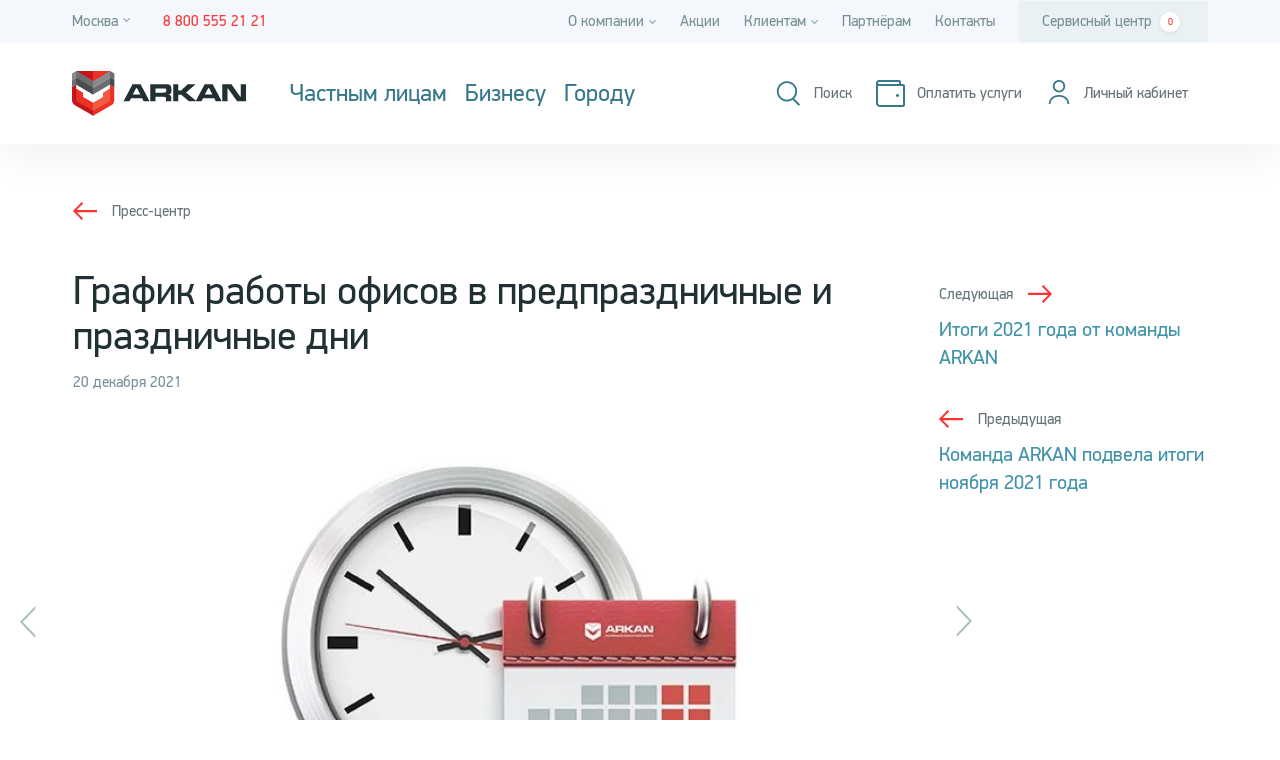

--- FILE ---
content_type: text/html; charset=UTF-8
request_url: https://arkan.ru/news/grafik-raboty-ofisov-v-predprazdnichnye-i-prazdnichnye-dni/
body_size: 11523
content:
<!DOCTYPE html>
<html lang="ru">
    <head>
        <link rel="preconnect" href="https://app.comagic.ru/" crossorigin="">
        <link rel="dns-prefetch" href="https://app.comagic.ru/">
        <link rel="preconnect" href="https://vk.com/" crossorigin="">
        <link rel="dns-prefetch" href="https://vk.com/">
        <link rel="preconnect" href="https://mc.yandex.ru/" crossorigin="">
        <link rel="dns-prefetch" href="https://mc.yandex.ru/">
        
        <meta http-equiv="Content-Type" content="text/html; charset=UTF-8" />
<link href="/bitrix/cache/css/s1/main/page_619a2bb3961b94a38a6e9c7db633e9cd/page_619a2bb3961b94a38a6e9c7db633e9cd_v1.css?17685675715924" type="text/css"  rel="stylesheet" />
<link href="/bitrix/cache/css/s1/main/template_c3e3524fdf1211c147ca40b28d61eb13/template_c3e3524fdf1211c147ca40b28d61eb13_v1.css?1768567529622444" type="text/css"  data-template-style="true" rel="stylesheet" />
<!-- dev2fun module opengraph -->
<meta property="og:title" content="График работы офисов в предпраздничные и праздничные дни">
<meta property="og:description" content="{{slider}}
 

	 Уважаемые Клиенты!


	 Поздравляем Вас с наступающим Новым годом и Рождеством!&nbsp;


	 Обратите внимание на изменения в графике работы в п...">
<meta property="og:url" content="https://arkan.ru/news/grafik-raboty-ofisov-v-predprazdnichnye-i-prazdnichnye-dni/">
<meta property="og:type" content="website">
<meta property="og:image" content="https://arkan.ru/upload/dev2fun_opengraph/f41/b9y9tgc6ah8i3xq8kix0f0wh7oy522si.jpg">
<meta property="og:image:type" content="image/jpeg">
<meta property="og:image:width" content="1200">
<meta property="og:image:height" content="630">
<!-- /dev2fun module opengraph -->



        <meta http-equiv="X-UA-Compatible" content="IE=edge">
        
        <meta name="viewport" content="width=device-width, initial-scale=1">

        <title>График работы офисов в предпраздничные и праздничные дни | Аркан</title>

        <meta name="theme-color" content="#ffffff">
        <meta name="msapplication-TileColor" content="#383e53">
        <meta name="msapplication-TileImage"
              content="/upload/resize_cache/webp/_assets/img/icons/mstile-144x144.webp">
        <meta name="msapplication-square70x70logo"
              content="/upload/resize_cache/webp/_assets/img/icons/mstile-70x70.webp">
        <meta name="msapplication-square150x150logo"
              content="/upload/resize_cache/webp/_assets/img/icons/mstile-150x150.webp">
        <meta name="msapplication-wide310x150logo"
              content="/upload/resize_cache/webp/_assets/img/icons/mstile-310x150.webp">
        <meta name="msapplication-square310x310logo"
              content="/upload/resize_cache/webp/_assets/img/icons/mstile-310x310.webp">

            <meta name="facebook-domain-verification" content="1u5gpomxwtpt73i3eymofdn8fu9c6o">

        <link rel="apple-touch-icon" sizes="57x57"
              href="/upload/resize_cache/webp/_assets/img/icons/apple-touch-icon-57x57.webp">
        <link rel="apple-touch-icon" sizes="60x60"
              href="/upload/resize_cache/webp/_assets/img/icons/apple-touch-icon-60x60.webp">
        <link rel="apple-touch-icon" sizes="72x72"
              href="/upload/resize_cache/webp/_assets/img/icons/apple-touch-icon-72x72.webp">
        <link rel="apple-touch-icon" sizes="76x76"
              href="/upload/resize_cache/webp/_assets/img/icons/apple-touch-icon-76x76.webp">
        <link rel="apple-touch-icon" sizes="114x114"
              href="/upload/resize_cache/webp/_assets/img/icons/apple-touch-icon-114x114.webp">
        <link rel="apple-touch-icon" sizes="120x120"
              href="/upload/resize_cache/webp/_assets/img/icons/apple-touch-icon-120x120.webp">
        <link rel="apple-touch-icon" sizes="144x144"
              href="/upload/resize_cache/webp/_assets/img/icons/apple-touch-icon-144x144.webp">
        <link rel="apple-touch-icon" sizes="152x152"
              href="/upload/resize_cache/webp/_assets/img/icons/apple-touch-icon-152x152.webp">
        <link rel="apple-touch-icon" sizes="180x180"
              href="/upload/resize_cache/webp/_assets/img/icons/apple-touch-icon-180x180.webp">

        <link rel="icon" type="image/x-icon" href="/upload/resize_cache/webp//arkan_favicon.webp">

        <meta property="twitter:card" content="summary_large_image">
        <meta property="og:image:width" content="600">
        <meta property="og:image:height" content="315">
        <meta name="twitter:card" content="summary_large_image">

                                                
                                                                                        
                        
                    </head>
    <body>
      <noscript><iframe src="https://www.googletagmanager.com/ns.html?id=GTM-K324PZQ"
      height="0" width="0" style="display:none;visibility:hidden"></iframe></noscript>

      <div class="slide-box-wrapper">
    <div class="slide-box">
        <div class="slide-box__content">
            <div class="i-close i-close--black i-close--slide-box js-menu-close"></div>
            <header class="slide-box__header">
                <div class="header__links">
                    <a href="/payment/" class="visual-link visual-link--slide-box">
                        <span class="visual-link__ico i-pay"></span>
                        <span class="visual-link__text visual-link__text--slide-box">Оплатить услуги</span>
                    </a>
                    <div class="user-personal-cabinet">                                                 <!-- <div class="visual-link visual-link--slide-box unauthorized-cabinet">
                            <span class="visual-link__ico i-user"></span>
                            <span class="visual-link__text visual-link__text--slide-box">Личный кабинет</span>
                        </div> -->
                        <a href="https://lk.arkan.ru" rel="nofollow" class="header__link visual-link unauthorized-cabinet" aria-label="Личный кабинет">
                            <span class="visual-link__ico i-user"></span>
                            <span class="visual-link__text visual-link__text--slide-box">Личный кабинет</span>
                        </a>
                                                                    </div>
                </div>
                
<div class="slide-box__search c-search">
    <div class="c-search__input-group">
        <form action="/search/">
            <input type="text" name="q"
                   class="c-search__search-input c-search__search-input--slide-box js-search-input"
                   placeholder="Поиск">
            <span class="c-search__btn-group">
                <button type="reset" class="c-search__clear c-search__clear--slide-box js-reset-input">
                    <span class="i-close i-close--black"></span>
                </button>
                <button class="c-search__search-btn c-search__search-btn--slide-box" type="submit" aria-label="Поиск">
                    <span class="i-search i-search--white"></span>
                </button>
            </span>
        </form>
    </div>
</div>
            </header>
            <nav class="slide-box__nav-menu nav-menu">
    <ul>
                                    <li class="nav-menu__item">
                    <a href="/msk/products/ohrana-mashiny/">Защита автомобиля</a>
                </li>
                                                <li class="nav-menu__item">
                    <a href="/msk/products/signalizaciya-v-kvartiru/">Сигнализация в квартиру</a>
                </li>
                                                <li class="nav-menu__item">
                    <a href="/msk/products/signalizaciya-dlya-doma/">Сигнализация для дома</a>
                </li>
                                                <li class="nav-menu__item js-menu">
                    <button type="button" class="js-menu-btn nav-menu__btn">Бизнесу</button>
                    <ul class="nav-menu__submenu submenu">
                                                    <li class="submenu__item"><a href="/msk/products/monitoring-transporta/">Мониторинг транспорта</a>
                            </li>
                                                    <li class="submenu__item"><a href="/msk/products/ohrana-nedvizhimosti/">Коммерческая недвижимость</a>
                            </li>
                                            </ul>

                </li>
                                                <li class="nav-menu__item js-menu">
                    <button type="button" class="js-menu-btn nav-menu__btn">Городу</button>
                    <ul class="nav-menu__submenu submenu">
                                                    <li class="submenu__item"><a href="/safe-city/">Безопасный город</a>
                            </li>
                                                    <li class="submenu__item"><a href="/safe-city/kompleksnie-sistemi-upravleniya/">Комплексные системы управления и обеспечения безопасности объектов</a>
                            </li>
                                                    <li class="submenu__item"><a href="/safe-city/dopolnitelnye-uslugi/">Дополнительные услуги</a>
                            </li>
                                            </ul>

                </li>
                        </ul>
</nav>
            <ul class="slide-box__links">
            <li class="slide-box__link">
            <a href="/msk/catalog/">Сервисный центр<span class="informer js-cart-informer">0</span></a>
        </li>
            <li class="slide-box__link">
            <a href="/about/">О компании</a>
        </li>
            <li class="slide-box__link">
            <a href="/news/">Новости</a>
        </li>
            <li class="slide-box__link">
            <a href="/vacancies/">Карьера</a>
        </li>
            <li class="slide-box__link">
            <a href="/payment/">Способы оплаты</a>
        </li>
            <li class="slide-box__link">
            <a href="/msk/actions/">Акции</a>
        </li>
            <li class="slide-box__link">
            <a href="/reviews/">Отзывы</a>
        </li>
            <li class="slide-box__link">
            <a href="/faq/">Вопросы и ответы</a>
        </li>
            <li class="slide-box__link">
            <a href="/documents/">Документы</a>
        </li>
            <li class="slide-box__link">
            <a href="/msk/services/">Услуги</a>
        </li>
            <li class="slide-box__link">
            <a href="/mobile-app/">Мобильные приложения</a>
        </li>
            <li class="slide-box__link">
            <a href="/partners/">Партнёрам</a>
        </li>
            <li class="slide-box__link">
            <a href="/msk/contacts/">Контакты</a>
        </li>
    </ul>
        </div>
        <footer class="slide-box__footer footer">
            <div class="footer__info">
                                    <a href="tel:88005552121" class="footer__phone YandexCall">8&nbsp;800&nbsp;555&nbsp;21&nbsp;21</a>
                
                <div class="footer__soc list-soc">
                    <a href="#" class="i-soc i-soc--vk"></a>
                </div>
            </div>
            <div class="footer__app">
                <div class="apps-title">мобильное приложение</div>
                <div class="apps">
                    <a href="https://itunes.apple.com/ru/app/arkan/id896700744?mt=8&uo=4" rel="nofollow" target="_blank" class="app app--storage"><span>Загрузите из</span></a>
                    <a href="https://play.google.com/store/apps/details?id=ru.arkan.app&utm_source=global_co&utm_medium=prtnr&utm_content=Mar2515&utm_campaign=PartBadge&pcampaignid=MKT-Other-global-all-co-prtnr-py-PartBadge-Mar2515-1" rel="nofollow" target="_blank" class="app app--google"><span>Загрузите из</span></a>
                </div>
            </div>
        </footer>
    </div>
</div>
<div id="fixed-container">
  <div class="top-line">
      <div class="container-stretch">
          <div class="top-line__city-phone-wrapper">
              <div class="top-line__city c-tooltip c-tooltip--cities js-city-select-holder"
     data-current-city-id="13225">
    <button type="button" class="c-tooltip__init js-open-popup" data-popup-content="#cities-popup" aria-label="Город">
        <span>Москва</span><span class="i-caret-down"></span>
    </button>
        <div class="c-tooltip__content">
        <span class="c-tooltip__title">Ваш регион: <span class="js-city-name">Москва</span></span>
        <button type="button" class="c-btn js-tooltip-close" data-city-id="13225">Да</button>
        <button type="button" class="c-btn js-open-popup" data-popup-content="#cities-popup">
            Изменить регион
        </button>
    </div>
    </div>

<div class="popups" style="display: none;">
        <div id="cities-popup" class="c-popup c-popup--cities">
        <button class="c-popup__close js-close-popup" type="button" title="Закрыть">
            <span class="i-close i-close--black c-popup__close--i-close"></span>
        </button>
        <header class="c-popup__header">
            <h3 class="c-popup__title">Выберите город</h3>
        </header>
        <div class="c-popup__content">
            <ul class="popup-list js-location-city-list">
                                    <li class="popup-list__item "
                        data-city-id="13225"><span>Москва</span></li>
                                    <li class="popup-list__item mb-38 "
                        data-city-id="8086"><span>Санкт-Петербург</span></li>
                
                                    <li class="popup-list__item "
                        data-city-id="16113"><span>Владивосток</span></li>
                                    <li class="popup-list__item "
                        data-city-id="16106"><span>Екатеринбург</span></li>
                                    <li class="popup-list__item "
                        data-city-id="16120"><span>Казань</span></li>
                                    <li class="popup-list__item "
                        data-city-id="16114"><span>Калуга</span></li>
                                    <li class="popup-list__item "
                        data-city-id="16115"><span>Кемерово</span></li>
                                    <li class="popup-list__item "
                        data-city-id="16104"><span>Краснодар</span></li>
                                    <li class="popup-list__item "
                        data-city-id="17731"><span>Красноярск</span></li>
                                    <li class="popup-list__item "
                        data-city-id="16116"><span>Нижний Новгород</span></li>
                                    <li class="popup-list__item "
                        data-city-id="16103"><span>Новосибирск</span></li>
                                    <li class="popup-list__item "
                        data-city-id="13922"><span>Рязань</span></li>
                                    <li class="popup-list__item "
                        data-city-id="16105"><span>Ростов-на-Дону</span></li>
                                    <li class="popup-list__item "
                        data-city-id="16117"><span>Смоленск</span></li>
                                    <li class="popup-list__item "
                        data-city-id="16119"><span>Тверь</span></li>
                                    <li class="popup-list__item "
                        data-city-id="16118"><span>Тула</span></li>
                                    <li class="popup-list__item mb-38 "
                        data-city-id="19581"><span>Ярославль</span></li>
                
                            </ul>
        </div>
    </div>
    </div>
  			<!--<div class="top-line__link">
  				<a href="https://old.arkan.ru">Перейти на старую версию сайта</a>
  			</div>-->
              <div class="top-line__phones">
                                        <a href="tel:88005552121" rel="nofollow" 
                         class="top-line__phone YandexCall">8&nbsp;800&nbsp;555&nbsp;21&nbsp;21</a>
                      <span class="top-line__phone top-line__phone--non-clickable YandexCall">8&nbsp;800&nbsp;555&nbsp;21&nbsp;21</span>
                                </div>
          </div>
          <div class="nav top-line__nav">
                        <div class="nav__item ">
                <div class="c-dropdown">
                    <div class="c-dropdown__toggle">
                        О компании<span class="i-caret-down"></span>
                    </div>
                    <div class="c-dropdown__menu">
                        <div class="c-dropdown__toggle">
                            О компании<span class="i-caret-down"></span>
                        </div>
                        <div class="c-dropdown__items-wrap">
                                                            <div class="c-dropdown__item">
                                    <a href="/about/">О компании</a>
                                </div>
                                                            <div class="c-dropdown__item">
                                    <a href="/news/">Новости</a>
                                </div>
                                                            <div class="c-dropdown__item">
                                    <a href="/vacancies/">Карьера</a>
                                </div>
                                                            <div class="c-dropdown__item">
                                    <a href="/reviews/">Отзывы</a>
                                </div>
                                                            <div class="c-dropdown__item">
                                    <a href="/articles/">Статьи</a>
                                </div>
                                                    </div>
                    </div>
                </div>
            </div>
                                <a href="/msk/actions/" class="nav__item ">Акции</a>
                                <div class="nav__item ">
                <div class="c-dropdown">
                    <div class="c-dropdown__toggle">
                        Клиентам<span class="i-caret-down"></span>
                    </div>
                    <div class="c-dropdown__menu">
                        <div class="c-dropdown__toggle">
                            Клиентам<span class="i-caret-down"></span>
                        </div>
                        <div class="c-dropdown__items-wrap">
                                                            <div class="c-dropdown__item">
                                    <a href="/payment/">Способы оплаты</a>
                                </div>
                                                            <div class="c-dropdown__item">
                                    <a href="/msk/services/">Услуги</a>
                                </div>
                                                            <div class="c-dropdown__item">
                                    <a href="/mobile-app/">Мобильные приложения</a>
                                </div>
                                                            <div class="c-dropdown__item">
                                    <a href="/documents/">Документы</a>
                                </div>
                                                            <div class="c-dropdown__item">
                                    <a href="/faq/">Вопросы и ответы</a>
                                </div>
                                                    </div>
                    </div>
                </div>
            </div>
                                <a href="/partners/" class="nav__item ">Партнёрам</a>
                                <a href="/msk/contacts/" class="nav__item ">Контакты</a>
                                <a href="/msk/catalog/" class="nav__item service-center">Сервисный центр<span class="informer js-cart-informer">0</span></a>
            </div>
      </div>
  </div>
  <div class="wrap-header">
      <header class="header container-stretch js-header">
          <div class="header__logo">
          <a href="/" title="На главную"><img src="/_assets/img/svg/logo.svg" alt="Компания Аркан" width="307"
                                                  height="79" class="logo"></a>
          </div>
                        
<ul class="product-menu js-product-menu-main">
            <li class="product-menu__item js-product-menu-item">
            <button class="product-menu__link">Частным&nbsp;лицам</button>
            <div class="product-menu__submenu">
                <div class="container-stretch">
                    <div class="row">
                                                    <a href="/msk/products/ohrana-mashiny/"
                               class="col-sm-24 col-md-8 product-menu__submenu-link">
                                <span class="icon"><span class="i-def-auto"></span></span>
                                <span class="text">Защита&nbsp;автомобиля</span>
                            </a>
                                                    <a href="/msk/products/signalizaciya-v-kvartiru/"
                               class="col-sm-24 col-md-8 product-menu__submenu-link">
                                <span class="icon"><span class="i-def-home"></span></span>
                                <span class="text">Сигнализация&nbsp;в&nbsp;квартиру</span>
                            </a>
                                                    <a href="/msk/products/signalizaciya-dlya-doma/"
                               class="col-sm-24 col-md-8 product-menu__submenu-link">
                                <span class="icon"><span class="i-def-home"></span></span>
                                <span class="text">Сигнализация&nbsp;для&nbsp;дома</span>
                            </a>
                                            </div>
                </div>
            </div>
        </li>
                <li class="product-menu__item js-product-menu-item">
            <button class="product-menu__link">Бизнесу</button>
            <div class="product-menu__submenu">
                <div class="container-stretch">
                    <div class="row">
                                                    <a href="/msk/products/monitoring-transporta/"
                               class="col-sm-24 col-md-8 product-menu__submenu-link">
                                <span class="icon"><span class="i-ctrl-auto"></span></span>
                                <span class="text">Мониторинг&nbsp;транспорта</span>
                            </a>
                                                    <a href="/msk/products/ohrana-nedvizhimosti/"
                               class="col-sm-24 col-md-8 product-menu__submenu-link">
                                <span class="icon"><span class="i-def-realty"></span></span>
                                <span class="text">Защита&nbsp;коммерческой&nbsp;недвижимости</span>
                            </a>
                                            </div>
                </div>
            </div>
        </li>
        <li class="product-menu__item">
        <a href="/safe-city/" class="product-menu__link">Городу</a>
    </li>
</ul>
                    <div class="header__links js-links">
              <div class="header__link visual-link hidden-md js-search-link">
                  <span class="visual-link__ico i-search"></span>
                  <span class="visual-link__text">Поиск</span>
              </div>
              <a href="/payment/" class="header__link visual-link" aria-label="Оплатить услуги">
                  <span class="visual-link__ico i-pay"></span>
                  <span class="visual-link__text">Оплатить услуги</span>
              </a>
              <div class="user-personal-cabinet">                                     <a href="https://lk.arkan.ru" rel="nofollow" class="header__link visual-link unauthorized-cabinet" aria-label="Личный кабинет">
                      <span class="visual-link__ico i-user"></span>
                      <span class="visual-link__text">Личный кабинет</span>
                  </a>
                                    <div class="c-dropdown personal-cabinet">
                      <div class="c-dropdown__toggle">
                          <div class="header__link visual-link">
                              <div class="header__link-wr header__link-wr--header">
                                  <span class="visual-link__ico i-user"></span>
                              </div>
                              <div class="visual-link__user visual-link__user--header">
                                  <span class="visual-link__user-name">Константин</span>
                                  <span class="visual-link__user-surname">Константинопольский</span>
                              </div>
                              <span class="i-caret-down"></span>
                          </div>
                      </div>
                      <div class="c-dropdown__menu">
                          <div class="c-dropdown__toggle header__link visual-link">
                              <div class="header__link-wr">
                                  <span class="visual-link__ico i-user"></span>
                              </div>
                              <span class="visual-link__user">
                                  <span class="visual-link__user-name">Константин</span>
                                  <span class="visual-link__user-surname">Константинопольский</span>
                              </span>
                              <span class="i-caret-down"></span>
                          </div>
                          <div class="c-dropdown__items-wrap">
                              <div class="c-dropdown__item"><a href="#">Сменить пароль</a></div>
                              <div class="c-dropdown__item"><a href="#">Настройки</a></div>
                              <div class="c-dropdown__item"><a href="#">Выход</a></div>
                          </div>
                      </div>
                  </div>
              </div>
              <div class="header__link visible-lg">
              <span class="i-menu js-menu-open">
                  <span class="i-line-menu i-menu__ico"></span>
              </span>
              </div>
          </div>
          
<div class="header__search js-header-search c-search">
    <div class="c-search__input-group js-search">
        <form action="/search/">
            <button class="c-search__turn js-close-search" type="button" aria-label="Закрыть поиск"></button>
            <input type="text" name="q"
                   class="c-search__search-input js-search-input"
                   placeholder="Введите слово или фразу">
            <span class="c-search__btn-group">
                <button type="reset" class="c-search__clear js-reset-input">
                    <span class="i-close i-close--black"></span>
                </button>
                <button class="c-search__search-btn" type="submit" aria-label="Поиск">
                    <span class="i-search i-search--white"></span>
                </button>
            </span>
        </form>
    </div>
</div>
      </header>
  </div>
</div>
<div class="main-wrap">


<div class="news-detail">
    <div class="container-half-stretch">
        <div class="news-detail__breadcrumbs">
            <a href="/news/" class="breadcrumb-link breadcrumb-link--back">Пресс-центр</a>
        </div>
        <div class="row">
            <div class="news-detail__left col-lg-18">
                <h1 class="h1-title-small news-detail__title">
                    График работы офисов в предпраздничные и праздничные дни                </h1>
                                    <div class="news-detail__date">20 декабря 2021</div>
                                                                    <div class="news-detail__text">
                        
    <div class="news-detail__gallery">
        <ul class="news-detail__gallery-items js-news-gallery">
                            <li class="news-detail__gallery-item">
                    <img class="news-detail__gallery-image"
                         src="/upload/resize_cache/webp/iblock/219/ работы 750х443-01-01.webp"
                         width="900" height="520">
                </li>
                    </ul>
        <button class="news-detail__gallery-button news-detail__gallery-button--prev i-chevron-l active js-gallery-prev"></button>
        <button class="news-detail__gallery-button news-detail__gallery-button--next i-chevron-l i-chevron-l--right active js-gallery-next"></button>
    </div>

<br>
 <br>
<p>
	 Уважаемые Клиенты!
</p>
<p>
	 Поздравляем Вас с наступающим Новым годом и Рождеством!&nbsp;
</p>
<p>
	 Обратите внимание на изменения в графике работы в предпраздничные и праздничные дни:
</p>
<p>
	 &nbsp;
</p>
<p>
 <b>САНКТ-ПЕТЕРБУРГ:</b>
</p>
<p>
	 Центр обслуживания клиентов
</p>
<p>
	 наб. Обводного канала, д. 62, к. 2, лит. Б
</p>
<ul type="disc">
	<li>31 декабря: 09:00 - 14:00</li>
	<li>1-9 января: выходные дни</li>
</ul>
<p>
	 &nbsp;
</p>
<p>
	 Сервисный центр
</p>
<p>
	 ул. Благодатная, д. 69, к. 1
</p>
<ul type="disc">
	<li>31 декабря: 09:00 - 14:00</li>
	<li>1-2 января: выходные дни</li>
	<li>3-6 января: 09:00 - 21:00</li>
	<li>7 января: выходной день</li>
	<li>8-9 января: 09:00 - 21:00</li>
</ul>
<p>
	 &nbsp;
</p>
<p>
 <b>МОСКВА:</b>
</p>
<p>
	 Центр обслуживания клиентов
</p>
<p>
	 ул. Расковой, д. 34, к. 30
</p>
<ul type="disc">
	<li>31 декабря - 9 января: выходные дни</li>
</ul>
<p>
	 &nbsp;
</p>
<p>
	 Сервисный центр
</p>
<p>
	 ул. Годовикова, д. 9, стр. 10
</p>
<ul type="disc">
	<li>31 декабря: 09:00 - 17:00</li>
	<li>1-3 января: выходные дни</li>
	<li>4-6 января: 09:00 - 20:00</li>
	<li>7 января: выходной день</li>
	<li>8-9 января: 09:00 - 20:00</li>
</ul>
<p>
	 С 10-го января все офисы компании работают по обычному графику.
</p>
 <br>
 <br>                    </div>
                            </div>
            <div class="news-detail__right col-lg-6">
                <div class="news-detail__another-news">
                                        <a href="/news/itogi-2021-goda-ot-komandy-arkan/" class="news-detail__another-news-link news-detail__another-news-link--next">
                        <span class="news-detail__another-news-type breadcrumb-link">Следующая</span>
                        <h3 class="news-detail__another-news-header">Итоги 2021 года от команды ARKAN</h3>
                    </a>
                                                                <a href="/news/komanda-arkan-podvela-itogi-noyabrya-2021-goda/" class="news-detail__another-news-link news-detail__another-news-link--prev`">
                            <span class="news-detail__another-news-type breadcrumb-link breadcrumb-link--back">Предыдущая</span>
                            <h3 class="news-detail__another-news-header">Команда ARKAN подвела итоги ноября 2021 года</h3>
                        </a>
                                    </div>
            </div>
        </div>
    </div>
</div>

<div class="subscribe js-subscribe-form lazy" data-bg-set="
    url('/upload/resize_cache/webp/_assets/img/background/Left_big_768.webp?v=cd14d361ae42abbf87e552089124af11') 1x, url('/upload/resize_cache/webp/_assets/img/background/Left_big_320.webp?v=6b3c6798d0beaa5e903a2b99e97cd171') 2x | 
    url('/upload/resize_cache/webp/_assets/img/background/Gradient_color.webp?v=08189b87dbf434ce2d89c66fe353f654') 1x, url('/upload/resize_cache/webp/_assets/img/background/Gradient_color.webp?v=08189b87dbf434ce2d89c66fe353f654') 2x
  ">
    <div class="container-stretch subscribe__wrap">
        <div class="subscribe__close i-close js-subscribe-close"></div>
        <div class="subscribe__content">
            <div class="subscribe__left">
                <div class="subscribe__title">
                    Мы знаем<br>о безопасности всё!
                </div>
                <div class="subscribe__text">
                    Интересные факты, новости и специальные предложения
                    только для наших подписчиков.
                </div>
            </div>
            <div class="subscribe__right">
                <div class="transparent-form js-success-test">
                    <div class="transparent-form__content">
                        <form action="/local/ajax/subscribe_form.php" method="post">
                            <input type="hidden" name="sessid" id="sessid" value="126cc1f97ba8a4806fe633968f11184d" />                            <div class="c-text-input c-text-input--no-label c-text-input--big js-field-wrapper">
    <input class="form-control js-focus " type="text"
           name="EMAIL" id="id_EMAIL"
           value="">
    <div class="invalid-feedback">
            </div>
    <label for="id_EMAIL">Эл. почта</label>
</div>
                            <button class="transparent-form__send-btn c-btn c-btn--big" type="submit">Подписаться</button>
                                <div class="c-check c-check--dark  js-field-wrapper">
        <input type="checkbox" class="c-check__inp form-control "
               id="id_POLICY_SUBSCRIBE" value="1" name="POLICY_SUBSCRIBE"
               >
        <label class="c-check__label subscribe__check " for="id_POLICY_SUBSCRIBE">
            Я ознакомлен/а с&nbsp;<a href="/upload/uf/d68/j5t0o6d9kuduz56awxmdrks2lhnj7kjk/personal_politic_arkan_m.pdf"
                                     title="Политика обработки персональных данных" target="_blank">Политикой
                обработки
                персональных данных в&nbsp;АО &quot;Аркан-М&quot;</a>, даю <a href="/upload/uf/642/personal_data_arkan_m.docx" title="Согласие на обработку персональных данных"
                     target="_blank">Согласие
                на&nbsp;обработку
                персональных данных</a>
            и <a href="/upload/uf/f2f/personal_mail_arkan_m.docx" title="Согласие на получение рассылок и рекламных материалов">
                Согласие на&nbsp;получение рассылок и рекламных материалов</a>.
        </label>
        <div class="invalid-feedback">
                    </div>
    </div>
                        </form>
                    </div>
                    <div class="transparent-form__message success success--top">
                        <div class="success__icon"></div>
                        <div class="success__text" style="color: #ffffff">Спасибо, что подписались на наши новости!</div>
                    </div>
                </div>
            </div>
        </div>
    </div>
</div>

</div>
<footer class="footer js-footer">
    <div class="container-half-stretch">
        <div class="menu-line footer__menu">
            <a href="/msk/products/ohrana-mashiny/" class="menu-line__item">Автомобиль</a>
            <a href="/msk/products/signalizaciya-v-kvartiru/" class="menu-line__item">Квартира</a>
            <a href="/msk/products/signalizaciya-dlya-doma/" class="menu-line__item">Дом</a>
            <a href="/msk/products/monitoring-transporta/" class="menu-line__item">Мониторинг транспорта</a>
            <a href="/msk/products/ohrana-ofisov/" class="menu-line__item">Коммерческая недвижимость</a>
            <a href="/safe-city/" class="menu-line__item">Город</a>
            <a href="/msk/catalog/" class="menu-line__item">Сервисный центр</a>
    </div>
        <div class="footer__info">
            <div class="footer__menu-small menu-small">
            <a href="/about/" class="menu-small__item">О компании</a>
            <a href="/news/" class="menu-small__item">Новости</a>
            <a href="/vacancies/" class="menu-small__item">Карьера</a>
            <a href="/payment/" class="menu-small__item">Способы оплаты</a>
            <a href="/msk/actions/" class="menu-small__item">Акции</a>
            <a href="/reviews/" class="menu-small__item">Отзывы</a>
            <a href="/faq/" class="menu-small__item">Вопросы и ответы</a>
            <a href="/documents/" class="menu-small__item">Документы</a>
            <a href="/msk/services/" class="menu-small__item">Услуги</a>
            <a href="/mobile-app/" class="menu-small__item">Мобильное приложение</a>
            <a href="/partners/" class="menu-small__item">Партнёрам</a>
            <a href="/msk/contacts/" class="menu-small__item">Контакты</a>
    </div>
                            <div class="footer__app">
                    <div class="apps-title">мобильное приложение</div>
                    <div class="apps">
                                                    <a href="https://itunes.apple.com/ru/app/arkan/id896700744" rel="nofollow" target="_blank"
                               class="app app--storage"><span>Загрузите из</span></a>
                                                                            <a href="https://play.google.com/store/apps/details?id=com.bin64.arkan_smart" rel="nofollow" target="_blank"
                               class="app app--google"><span>Загрузите из</span></a>
                                            </div>
                </div>
                        <div class="footer__info-right">
                <div class="footer__soc list-soc">

                                            <a href="https://vk.com/arkan_ru" rel="nofollow" class="i-soc i-soc--vk" aria-label="vkontakte"></a>
                    
                </div>
                                    <a href="tel:88005552121"
                       class="footer__phone YandexCall">8&nbsp;800&nbsp;555&nbsp;21&nbsp;21</a>
                            </div>
        </div>
        <div class="footer__bottom">
            <div class="footer_uridic_info">Защитные функции различного оборудования (комплексов) и услуг Оператора <span class="footer_uridic_info_light">существенно снижают риски успешного совершения противоправных действий в отношении имущества Клиента, но не гарантируют абсолютную защиту от них.</span></div>
            <div class="footer__copy">&copy; 2026 ARKAN
                              АО «Аркан-М» ИНН 7710525421, ОГРН 1047796017323
                          </div>
            <span class="footer__policy-info">
                Заполняя любые формы на сайте arkan.ru вы соглашаетесь с<a href="/upload/uf/d68/j5t0o6d9kuduz56awxmdrks2lhnj7kjk/personal_politic_arkan_m.pdf"> Политикой обработки персональных данных </a> и <a href="/upload/uf/9ec/couudp1sa2izm6jqpkdhnfiya0n6r7ol/FilePolicyCookie-m.pdf">Политикой в отношении файлов cookie</a>, а также даете
                <a href="/upload/uf/642/personal_data_arkan_m.docx"> Согласие на обработку персональных данных</a>
            </span>

        </div>
    </div>
    
    </footer>
<script  src="/bitrix/cache/js/s1/main/template_4401b8c4e325b114638c4cf4dede3643/template_4401b8c4e325b114638c4cf4dede3643_v1.js?1768567529396053"></script>

<script>
        if (typeof navigator.userAgent !== "undefined") {
            if (navigator.userAgent.indexOf('Lighthouse') < 0) {
              getAnalytics();
            }
          } else {
            getAnalytics();
          }

          function getAnalytics() {
            (function(w,d,s,l,i){w[l]=w[l]||[];w[l].push({'gtm.start':
                  new Date().getTime(),event:'gtm.js'});var f=d.getElementsByTagName(s)[0],
                  j=d.createElement(s),dl=l!='dataLayer'?'&l='+l:'';j.async=true;j.src=
                  'https://www.googletagmanager.com/gtm.js?id='+i+dl;f.parentNode.insertBefore(j,f);
                  })(window,document,'script','dataLayer','GTM-K324PZQ');
          }
        </script>

<script>
          var lazyLoadInstance = new LazyLoad({
            // Your custom settings go here
          });
            var inlineScripts = [];
        </script>
<script>
    function updateCityId(data, ajaxUrl, bReload)
    {
        bReload = (typeof bReload !== 'undefined') ? bReload : true;

        $.post(
            ajaxUrl,
            data,
            function(response) {
                if (response.success === 1 && bReload) {
                    window.location.href = response.redirectUri;
                }
            }
        );
    }

    /**
     * Определить город по ip
     */
    function defineCity() {
        var cityCoordinates = {"13225":{"latitude":"55.758451278165","longitude":"37.597427978516"},"8086":{"latitude":"59.93534383015","longitude":"30.304646638292"},"16113":{"latitude":"43.117158398313","longitude":"131.88582690625"},"16106":{"latitude":"56.840079112145","longitude":"60.596077835937"},"16120":{"latitude":"55.798866700565","longitude":"49.102713"},"16114":{"latitude":"54.510529446444","longitude":"36.260617304687"},"16115":{"latitude":"55.352831474623","longitude":"86.0860885"},"16104":{"latitude":"45.034403518269","longitude":"38.973192828125"},"17731":{"latitude":"56.017414243866","longitude":"92.865156661133"},"16116":{"latitude":"56.329067755695","longitude":"44.003811585937"},"16103":{"latitude":"55.022903114039","longitude":"82.914658203125"},"13922":{"latitude":"54.614330163279","longitude":"39.739323034872"},"16105":{"latitude":"47.223886513012","longitude":"39.717316804687"},"16117":{"latitude":"54.785604590232","longitude":"32.048475476562"},"16119":{"latitude":"56.856623499968","longitude":"35.906470492187"},"16118":{"latitude":"54.194057209021","longitude":"37.61724"},"19581":{"latitude":"57.612066526604","longitude":"39.880095544195"}};
        // максимально возможное удаление от города
        var maxDistance = 100;

        /**
         * Дистанция по координатам
         * @param {Number} lat1
         * @param {Number} lon1
         * @param {Number} lat2
         * @param {Number} lon2
         * @return {number}
         */
        var calculateDistance = function(lat1, lon1, lat2, lon2) {
            if ((lat1 === lat2) && (lon1 === lon2)) {
                return 0;
            }

            var radlat1 = Math.PI * lat1/180;
            var radlat2 = Math.PI * lat2/180;
            var theta = lon1-lon2;
            var radtheta = Math.PI * theta/180;
            var dist = Math.sin(radlat1) * Math.sin(radlat2) + Math.cos(radlat1) * Math.cos(radlat2) * Math.cos(radtheta);
            if (dist > 1) {
                dist = 1;
            }
            dist = Math.acos(dist);
            dist = dist * 180 / Math.PI;
            dist = dist * 60 * 1.1515;
            // to km
            dist = dist * 1.609344;
            return dist;
        };

        var resultCityId = null;
        var minDistance = null;
        var location = ymaps.geolocation.get({
            autoReverseGeocode: false,
            provider: 'yandex'
        });
        location.then(
            function(result) {
                for (var cityId in cityCoordinates) {
                    var city = cityCoordinates[cityId];
                    var distance = calculateDistance(result.geoObjects.position[0], result.geoObjects.position[1], city.latitude, city.longitude);


                    if ((minDistance === null || minDistance > distance) && distance <= maxDistance) {
                        minDistance = distance;
                        resultCityId = cityId;
                    }
                }


                $(document).trigger('city-defined', [resultCityId]);
            },
            function(err) {
                $(document).trigger('city-defined', [null]);
            }
        );
    }

    $(function() {
        var ajaxUrl  = '/local/components/arkan/location/templates/.default/ajax.php';
        var bxsessid = '126cc1f97ba8a4806fe633968f11184d';
        var cityNames = {"13225":"\u041c\u043e\u0441\u043a\u0432\u0430","8086":"\u0421\u0430\u043d\u043a\u0442-\u041f\u0435\u0442\u0435\u0440\u0431\u0443\u0440\u0433","16113":"\u0412\u043b\u0430\u0434\u0438\u0432\u043e\u0441\u0442\u043e\u043a","16106":"\u0415\u043a\u0430\u0442\u0435\u0440\u0438\u043d\u0431\u0443\u0440\u0433","16120":"\u041a\u0430\u0437\u0430\u043d\u044c","16114":"\u041a\u0430\u043b\u0443\u0433\u0430","16115":"\u041a\u0435\u043c\u0435\u0440\u043e\u0432\u043e","16104":"\u041a\u0440\u0430\u0441\u043d\u043e\u0434\u0430\u0440","17731":"\u041a\u0440\u0430\u0441\u043d\u043e\u044f\u0440\u0441\u043a","16116":"\u041d\u0438\u0436\u043d\u0438\u0439 \u041d\u043e\u0432\u0433\u043e\u0440\u043e\u0434","16103":"\u041d\u043e\u0432\u043e\u0441\u0438\u0431\u0438\u0440\u0441\u043a","13922":"\u0420\u044f\u0437\u0430\u043d\u044c","16105":"\u0420\u043e\u0441\u0442\u043e\u0432-\u043d\u0430-\u0414\u043e\u043d\u0443","16117":"\u0421\u043c\u043e\u043b\u0435\u043d\u0441\u043a","16119":"\u0422\u0432\u0435\u0440\u044c","16118":"\u0422\u0443\u043b\u0430","19581":"\u042f\u0440\u043e\u0441\u043b\u0430\u0432\u043b\u044c"};
        var requestUri = '/news/grafik-raboty-ofisov-v-predprazdnichnye-i-prazdnichnye-dni/';
        var isRegional = 0;

                    if (typeof ymaps !== 'undefined') {
                ymaps.ready(defineCity);
            }
        
        $('li', '.js-location-city-list').on('click', function(e) {
            var data = {
                'cityId' : $(this).data('cityId'),
                'sessid' : bxsessid,
                'requestUri' : requestUri,
                'isRegional' : isRegional
            };
            updateCityId(data, ajaxUrl);
        });

        $('.js-tooltip-close', '.c-tooltip--cities').on('click', function(e) {
            var data = {
                'cityId' : $(this).data('city-id'),
                'sessid' : bxsessid,
                'requestUri' : requestUri,
                'isRegional' : isRegional
            };
            updateCityId(data, ajaxUrl);
        });

        /**
         * Город определен по ip
         */
        $(document).on('city-defined', function (e, cityId) {
            var $holder = $('.js-city-select-holder');
            if (cityId) {
                var cityName = typeof cityNames[cityId] !== 'undefined' ? cityNames[cityId] : '';
                if (cityName) {
                    $holder.find('.js-city-name').text(cityName);
                    $holder.find('.js-tooltip-close').data('city-id', cityId);
                }
            }
            $holder.addClass('show');
        });
    });
</script>
<script>
    var isSelected = false;
    function onLeaveTimeout() {
	if (isSelected)
	    return;
	var $tabs = $('.js-product-menu-main').find('.js-product-menu-item');
	if ($tabs)
		$tabs.removeClass('active');
    }
    var justHovered = false;
    function onHoverTimeout() {
	justHovered = false;
    }
    $(function() {
        /**
         * Переключатель главного баннера
         */
        var $bannerTabs = $('.js-product-menu-main');
        var $tab = $bannerTabs.find('.js-product-menu-item');
        var $banners = $('.js-main-banners');
        $tab.on('click', function(e) {
    	    if (justHovered)
    		return;
            var $self = $(this),
                checkChild = $self.find('button.product-menu__link').length;
            if (!$self.hasClass('active') && !!checkChild) {
                $self
                    .addClass('active')
                    .siblings($tab)
                    .removeClass('active');
                setActiveBanner($self.index());
            } else if ($self.hasClass('active')) {
                $self.removeClass('active');
            }
        });
        $tab.hover(function(e) {
    	    isSelected =  true;
    	    var s = $(this);
    	    if (!s.hasClass('active')) {
    		s.addClass('active').siblings($tab).removeClass('active');
    	    }
    	    justHovered = true;
    	    setTimeout(function() {onHoverTimeout();},500);
        },
        function(e) {
    	    justHovered = false;
    	    isSelected = false;
    	    if ($(this).hasClass('active'))
    		setTimeout(function() {onLeaveTimeout();},1000);
        }
        );

        function setActiveBanner(index)
        {
            var $banner = $banners.find('.main-banner__container');
            $banner.siblings().removeClass('active');
            $banner.eq(index).addClass('active');

        }
    });
</script>
<script>
    inlineScripts.push(function() {

        /**
         * Выпадающее меню
         */
        var closeMenu = function() {
            $('.slide-box-wrapper').removeClass('show');
            $('body').removeClass('body-lock');
        };
        /**
         * Открыть меню
         **/
        $('.js-header').on('click', '.js-menu-open', function() {
            $('.slide-box-wrapper').addClass('show');
            $('body').addClass('body-lock');
        });

        /**
         * Закрыть меню
         **/

        $(document).on('mouseup', function(e) {
            var $container = $(".slide-box");
            if ($container.has(e.target).length === 0 || $(e.target).hasClass('js-menu-close')) {
                closeMenu();
            }
        });

        /**
         * Показывать подменю
         */
        $('.js-menu').on('click', '.js-menu-btn', function() {
            $(this).parent().toggleClass('active');
        });

        /**
         * Фокус инпута после сброса значения
         */
        $('.js-reset-input').on('click', function() {
            $(this).removeClass('show');
            $(this).closest('form').find('.js-search-input').focus();
        });

        /**
         * Отображение ресета для поиска в зависимости от содержания инпута
         */

        $('.js-search-input').on('keyup mouseup', function() {
            var $item = $(this),
                val = $item.val();

            if (val.length) {
                $(this).closest('form').find('.js-reset-input').addClass('show');
            } else {
                $(this).closest('form').find('.js-reset-input').removeClass('show');
            }
        });

        /**
         * Открыть/закрыть поиск в заголовке
         */

        $('.js-links').on('click', '.js-search-link', function() {
            $('.js-header-search').toggleClass('show');
        });
        $('.js-search').on('click', '.js-close-search', function() {
            $('.js-header-search').removeClass('show');
        });


    });
</script>


<script>
    $(document).ready(function () {
        /**
         * Фотогалерея
         */
        var $gallery = $('.js-news-gallery').lightSlider({
            item: 1,
            pager: false,
            controls: false
        });
        //добавление функционала переключателям фото
        $('.js-gallery-prev').on('click', function(){
            $gallery.goToPrevSlide();
        });
        $('.js-gallery-next').on('click', function(){
            $gallery.goToNextSlide();
        });
    });
</script>
<script>
    $(document).ready(function () {
        /**
         * Фотогалерея
         */
        var $gallery = $('.js-news-gallery').lightSlider({
            item: 1,
            pager: false,
            controls: false
        });
        //добавление функционала переключателям фото
        $('.js-gallery-prev').on('click', function(){
            $gallery.goToPrevSlide();
        });
        $('.js-gallery-next').on('click', function(){
            $gallery.goToNextSlide();
        });
    });
</script>


<script>
    $(document).ready(function () {
        $('.js-subscribe-form form').subscribeForm({
            sessid: '126cc1f97ba8a4806fe633968f11184d',
            container: '.js-subscribe-form',
            successContainer: '.js-success-test'
        });
    });
</script>
</body>
</html>


--- FILE ---
content_type: text/css
request_url: https://arkan.ru/bitrix/cache/css/s1/main/page_619a2bb3961b94a38a6e9c7db633e9cd/page_619a2bb3961b94a38a6e9c7db633e9cd_v1.css?17685675715924
body_size: 1120
content:


/* Start:/local/components/arkan/press.news.detail/templates/.default/style.css?16717988455722*/
.news-detail {
  padding-top: 55px;
  padding-bottom: 125px;
}
@media (max-width: 1279px) {
  .news-detail {
      padding-top: 48px;
      padding-bottom: 70px;
  }
}
@media (max-width: 767px) {
  .news-detail {
      padding-top: 27px;
      padding-bottom: 32px;
  }
}
.news-detail__title {
  margin-bottom: 16px;
}
@media (max-width: 1279px) {
  .news-detail__title {
      margin-bottom: 10px;
  }
}
@media (max-width: 767px) {
  .news-detail__title {
      margin-bottom: 12px;
  }
}
.news-detail__breadcrumbs {
  margin-bottom: 46px;
}
@media (max-width: 1279px) {
  .news-detail__breadcrumbs {
      margin-bottom: 36px;
  }
}
@media (max-width: 767px) {
  .news-detail__breadcrumbs {
      margin-bottom: 25px;
  }
}
.news-detail__left {
  padding-right: 106px;
}
@media (max-width: 1279px) {
  .news-detail__left {
      padding-right: 10px;
  }
}
.news-detail__date {
  margin-bottom: 10px;
  color: #779198;
  font-size: 15px;
  line-height: 1;
}
@media (max-width: 1279px) {
  .news-detail__date {
      margin-bottom: 13px;
  }
}
@media (max-width: 767px) {
  .news-detail__date {
      font-size: 14px;
  }
}
.news-detail__tags {
  font-size: 0;
  margin-bottom: 45px;
}
@media (max-width: 1279px) {
  .news-detail__tags {
      margin-bottom: 30px;
  }
}
@media (max-width: 767px) {
  .news-detail__tags {
      margin-bottom: 20px;
  }
}
.news-detail__tag {
  margin-right: 10px;
  margin-bottom: 10px;
}
.news-detail__gallery {
  position: relative;
  margin-bottom: 55px;
}
@media (max-width: 1279px) {
  .news-detail__gallery {
      margin-bottom: 20px;
      margin-right: -34px;
      overflow: hidden;
      padding-right: 35px;
  }
}
@media (max-width: 767px) {
  .news-detail__gallery {
      margin-right: -15px;
      padding-right: 25px;
  }
}
@media (max-width: 1279px) {
  .news-detail__gallery .lSSlideOuter,
  .news-detail__gallery .lSSlideWrapper {
      overflow: visible !important;
  }
}
.news-detail__gallery .lSSlideOuter .lSPager.lSpg {
  display: none;
  text-align: left;
}
@media (max-width: 1279px) {
  .news-detail__gallery .lSSlideOuter .lSPager.lSpg {
      display: block;
  }
}
.news-detail__gallery .lSSlideOuter .lSPager.lSpg > li {
  padding-left: 0;
  padding-right: 5px;
}
.news-detail__gallery .lSSlideOuter .lSPager.lSpg > li a {
  width: 5px;
  height: 5px;
  border-radius: 50%;
  background-color: #dbdbdb;
}
.news-detail__gallery .lSSlideOuter .lSPager.lSpg > li.active a {
  background-color: #fb3333;
}
.news-detail__gallery-items {
  padding: 0;
  margin: 0;
  list-style-type: none;
}
.news-detail__gallery-item {
  padding: 0;
}
.news-detail__gallery-image {
  width: 100%;
  height: auto;
  max-width: 100%;
  max-height: 100%;
}
.news-detail__gallery-button {
  position: absolute;
  top: 204px;
  width: 35px;
  height: 40px;
}
@media (max-width: 1279px) {
  .news-detail__gallery-button {
      display: none;
  }
}
.news-detail__gallery-button--prev {
  left: -55px;
}
.news-detail__gallery-button--next {
  right: -55px;
}
.news-detail__text {
  color: #637479;
  font-size: 15px;
  line-height: 25px;
}
@media (max-width: 767px) {
  .news-detail__text {
      font-size: 14px;
      line-height: 20px;
  }
}
.news-detail__text p {
  margin-bottom: 15px;
  color: inherit;
  font-size: inherit;
  line-height: inherit;
}
@media (max-width: 767px) {
  .news-detail__text p {
      margin-bottom: 10px;
  }
}
.news-detail__another-news {
  padding-top: 13px;
}
@media (max-width: 1279px) {
  .news-detail__another-news {
      margin-top: 55px;
      padding-top: 0;
      padding-left: 87px;
      padding-right: 87px;
  }
  .news-detail__another-news:after,
  .news-detail__another-news:before {
      content: " ";
      display: table;
  }
  .news-detail__another-news:after {
      clear: both;
  }
}
@media (max-width: 767px) {
  .news-detail__another-news {
      margin-top: 37px;
      padding-left: 0;
      padding-right: 0;
  }
}
.news-detail__another-news-link {
  display: block;
  margin-bottom: 35px;
}
@media (max-width: 1279px) {
  .news-detail__another-news-link {
      width: 50%;
  }
}
@media (max-width: 767px) {
  .news-detail__another-news-link {
      width: auto;
      display: inline-block;
  }
}
.news-detail__another-news-link:hover .news-detail__another-news-type {
  color: #fb3333;
}
.news-detail__another-news-link:hover .news-detail__another-news-header {
  color: #fb3333;
}
@media (max-width: 1279px) {
  .news-detail__another-news-link--prev {
      float: left;
      padding-right: 40px;
      text-align: right;
  }
}
@media (max-width: 767px) {
  .news-detail__another-news-link--prev {
      text-align: left;
      padding-right: 25px;
  }
}
@media (max-width: 1279px) {
  .news-detail__another-news-link--next {
      float: right;
      padding-left: 40px;
  }
}
@media (max-width: 767px) {
  .news-detail__another-news-link--next {
      padding-left: 25px;
      text-align: right;
  }
}
.news-detail__another-news-type {
  display: inline-block;
  margin-bottom: 12px;
}
@media (max-width: 1279px) {
  .news-detail__another-news-type {
      margin-bottom: 15px;
  }
}
.news-detail__another-news-header {
  color: #4193a9;
  font-size: 20px;
  font-weight: 400;
  line-height: 28px;
  transition: all 0.3s;
}
@media (max-width: 1279px) {
  .news-detail__another-news-header {
      font-size: 18px;
      line-height: 25px;
  }
}
@media (max-width: 767px) {
  .news-detail__another-news-header {
      display: none;
  }
}
/* End */
/* /local/components/arkan/press.news.detail/templates/.default/style.css?16717988455722 */


--- FILE ---
content_type: image/svg+xml
request_url: https://arkan.ru/_assets/img/svg/googleplay.svg?v=9cc57011808d584cef0aeccbf9411606
body_size: 2350
content:
<svg xmlns="http://www.w3.org/2000/svg" xmlns:xlink="http://www.w3.org/1999/xlink" width="124" height="30" viewBox="0 0 124 30"><defs><path id="wll9a" d="M687.061 155.585l-4.55-2.625-3.741 3.617 3.42 3.306 4.871-2.812a.849.849 0 0 0 .429-.743.85.85 0 0 0-.429-.743z"/><path id="wll9b" d="M681.739 152.513l-5.007-2.89L665.76 144l12.393 11.98z"/><path id="wll9c" d="M665.94 168.973l10.809-5.954 4.666-2.693-3.265-3.156z"/><path id="wll9d" d="M665.032 144.48l-.012 24.193 12.52-12.102z"/><path id="wll9e" d="M763.519 168.337c-.596 0-1.14-.11-1.633-.33a3.077 3.077 0 0 1-1.24-1.014h-.1c.066.534.1 1.041.1 1.52v3.766h-1.386v-13.262h1.127l.192 1.253h.067c.356-.501.771-.863 1.245-1.086.473-.222 1.016-.334 1.628-.334 1.213 0 2.15.415 2.81 1.245.66.83.99 1.993.99 3.49 0 1.504-.336 2.671-1.006 3.504-.671.832-1.602 1.248-2.794 1.248zm-.206-8.31c-.934 0-1.608.26-2.025.777-.417.518-.631 1.342-.642 2.473v.308c0 1.287.214 2.207.642 2.76.428.555 1.114.831 2.059.831.789 0 1.407-.32 1.855-.96.447-.64.67-1.522.67-2.648 0-1.14-.223-2.016-.67-2.626-.448-.61-1.078-.915-1.889-.915z"/><path id="wll9f" d="M769.14 168.164h1.386V155.17h-1.386z"/><path id="wll9g" d="M778.494 168.163l-.276-1.303h-.067c-.456.574-.912.963-1.365 1.165-.454.204-1.02.305-1.7.305-.907 0-1.618-.234-2.133-.701-.516-.468-.773-1.133-.773-1.996 0-1.848 1.479-2.817 4.434-2.906l1.554-.05v-.568c0-.719-.154-1.25-.464-1.591-.308-.343-.803-.514-1.482-.514-.763 0-1.626.234-2.589.702l-.426-1.061a6.514 6.514 0 0 1 1.483-.576 6.417 6.417 0 0 1 1.616-.209c1.09 0 1.9.242 2.426.726.526.485.789 1.262.789 2.33v6.247h-1.027zm-3.132-.967c.863 0 1.54-.237 2.034-.711.492-.475.739-1.14.739-1.994v-.83l-1.387.06c-1.102.039-1.896.21-2.384.515-.487.304-.73.777-.73 1.42 0 .502.15.884.454 1.146.304.263.728.394 1.274.394z"/><path id="wll9h" d="M780.33 159.01h1.486l2.004 5.22c.44 1.191.713 2.051.82 2.58h.066c.072-.284.224-.77.455-1.458.23-.687.987-2.8 2.267-6.342h1.487l-3.934 10.422c-.39 1.03-.844 1.761-1.365 2.193-.52.431-1.16.647-1.917.647-.423 0-.84-.048-1.253-.142v-1.11c.306.066.649.1 1.028.1.952 0 1.63-.534 2.038-1.604l.509-1.302-3.691-9.204"/><path id="wll9i" d="M739.19 162.454c0 1.416-.804 2.087-1.609 2.718-.249.249-.536.518-.536.94 0 .42.287.65.499.822l.689.535c.842.708 1.607 1.36 1.607 2.682 0 1.799-1.742 3.617-5.034 3.617-2.777 0-4.116-1.32-4.116-2.738 0-.69.343-1.665 1.474-2.336 1.186-.727 2.795-.822 3.657-.88-.27-.345-.575-.709-.575-1.301 0-.325.096-.517.191-.748a6.93 6.93 0 0 1-.613.039c-2.028 0-3.177-1.513-3.177-3.005 0-.881.402-1.858 1.224-2.566 1.092-.9 2.394-1.053 3.428-1.053h3.943l-1.225.69h-1.186c.44.363 1.358 1.129 1.358 2.584zm-2.713 5.91c-.153-.02-.25-.02-.44-.02-.172 0-1.209.039-2.013.308-.421.152-1.648.612-1.648 1.974 0 1.36 1.323 2.34 3.374 2.34 1.838 0 2.817-.884 2.817-2.072 0-.98-.633-1.495-2.09-2.53zm.547-3.627c.44-.441.477-1.054.477-1.4 0-1.379-.821-3.525-2.408-3.525-.498 0-1.032.248-1.338.632-.325.403-.421.92-.421 1.418 0 1.284.746 3.412 2.39 3.412.478 0 .993-.23 1.3-.537z"/><path id="wll9j" d="M725.783 168.055c-3.038 0-4.663-2.37-4.663-4.511 0-2.504 2.045-4.644 4.951-4.644 2.809 0 4.567 2.197 4.567 4.51 0 2.255-1.738 4.645-4.855 4.645zm2.398-1.548c.46-.612.575-1.376.575-2.122 0-1.682-.803-4.893-3.178-4.893a2.67 2.67 0 0 0-1.723.651c-.747.668-.881 1.51-.881 2.332 0 1.891.938 5.006 3.255 5.006.747 0 1.513-.363 1.952-.973z"/><path id="wll9k" d="M715.424 168.055c-3.04 0-4.664-2.37-4.664-4.511 0-2.504 2.046-4.644 4.95-4.644 2.81 0 4.569 2.197 4.569 4.51 0 2.255-1.74 4.645-4.855 4.645zm2.398-1.548c.46-.612.575-1.376.575-2.122 0-1.682-.804-4.893-3.18-4.893a2.67 2.67 0 0 0-1.722.651c-.747.668-.88 1.51-.88 2.332 0 1.891.937 5.006 3.255 5.006.747 0 1.512-.363 1.952-.973z"/><path id="wll9l" d="M709.3 167.762l-2.748.634c-1.115.174-2.114.326-3.17.326-5.305 0-7.322-3.9-7.322-6.956 0-3.728 2.863-7.186 7.764-7.186 1.038 0 2.036.153 2.94.403 1.44.404 2.113.903 2.536 1.192l-1.596 1.518-.672.153.48-.77c-.653-.633-1.845-1.805-4.111-1.805-3.037 0-5.324 2.307-5.324 5.67 0 3.612 2.614 7.013 6.802 7.013 1.231 0 1.864-.25 2.441-.48v-3.094l-2.901.154 1.536-.827h4.074l-.499.48c-.135.115-.154.154-.192.307-.02.173-.038.73-.038.923v2.345"/><path id="wll9m" d="M743.912 167.217c-.635-.058-.768-.173-.768-.924V155.41l.011-.124c.077-.673.27-.788.866-1.135h-2.75l-1.441.692h1.47v.01l-.002-.008v11.872c0 .384-.076.443-.518 1.019h3.401l.711-.422c-.326-.04-.653-.058-.98-.096"/><path id="wll9n" d="M751.725 167.383c-.209.115-.419.249-.628.344-.631.286-1.28.362-1.853.362-.61 0-1.564-.039-2.538-.744-1.354-.955-1.946-2.596-1.946-4.027 0-2.958 2.405-4.408 4.37-4.408.687 0 1.394.171 1.967.535.953.628 1.201 1.449 1.334 1.888l-4.484 1.814-1.47.114c.477 2.423 2.118 3.835 3.932 3.835.973 0 1.68-.343 2.328-.667l-1.012.954zm-1.793-5.694c.362-.132.553-.247.553-.513 0-.76-.858-1.637-1.89-1.637-.764 0-2.194.59-2.194 2.645 0 .324.038.667.058 1.01z"/></defs><g><g transform="translate(-665 -144)"><g><use xlink:href="#wll9a"/></g><g><use xlink:href="#wll9b"/></g><g><use xlink:href="#wll9c"/></g><g><use xlink:href="#wll9d"/></g></g><g transform="translate(-665 -144)"><g><use fill="#213033" xlink:href="#wll9e"/></g><g><use fill="#213033" xlink:href="#wll9f"/></g><g><use fill="#213033" xlink:href="#wll9g"/></g><g><use fill="#213033" xlink:href="#wll9h"/></g><g><use fill="#213033" xlink:href="#wll9i"/></g><g><use fill="#213033" xlink:href="#wll9j"/></g><g><use fill="#213033" xlink:href="#wll9k"/></g><g><use fill="#213033" xlink:href="#wll9l"/></g><g><use fill="#213033" xlink:href="#wll9m"/></g><g><use fill="#213033" xlink:href="#wll9n"/></g></g></g></svg>

--- FILE ---
content_type: image/svg+xml
request_url: https://arkan.ru/_assets/img/svg/logo.svg
body_size: 2857
content:
<?xml version="1.0" encoding="UTF-8" standalone="no"?>
<svg width="307px" height="79px" viewBox="0 0 307 79" version="1.1" xmlns="http://www.w3.org/2000/svg" xmlns:xlink="http://www.w3.org/1999/xlink">
    <!-- Generator: Sketch 50.2 (55047) - http://www.bohemiancoding.com/sketch -->
    <title>Artboard 1</title>
    <desc>Created with Sketch.</desc>
    <defs></defs>
    <g id="Artboard-1" stroke="none" stroke-width="1" fill="none" fill-rule="evenodd">
        <g id="Group">
            <g>
                <rect id="Rectangle" fill="#FFFFFF" x="5.96078431" y="19.2592593" width="62.5882353" height="40"></rect>
                <path d="M7.45098039,31.1111111 L19.372549,38.5185185 C19.3715556,45.1051852 19.3715556,47.574321 19.372549,45.9259259 L37.392,56.2962963 L37.392,69.9896296 L37.9150588,69.6814815 L37.9150588,78.4414815 L37.392,78.7422222 L5.45560784,60.4133333 C1.98643137,58.4222222 0,55.002963 0,51.0207407 C0,42.5012346 0,36.1116049 0,31.8518519 C0,31.0139918 0,29.7572016 0,28.0814815 L7.45098039,23.7037037 L7.45098039,31.1111111 Z" id="Fill-4" fill="#C3151C"></path>
                <polygon id="Fill-6" fill="#C3151C" points="66.9872941 0 7.45098039 0 7.45098039 0.607407407 37.2221176 18.4444444 66.9932549 0.604444444 66.9932549 0.00296296296"></polygon>
                <polygon id="Fill-8" fill="#ED3124" points="67.0200784 0 37.254902 0 37.254902 18.4444444 67.0260392 0.604444444 67.0260392 0.00296296296"></polygon>
                <path d="M7.45098039,31.1111111 L19.372549,38.5185185 L19.372549,45.8562963 L37.2221176,56.2962963 L55.1372549,45.8562963 L55.1372549,38.5185185 L67.0588235,31.1111111 L67.0588235,23.7037037 L74.5098039,28.1481481 L74.6141176,51.0207407 C74.6141176,55.002963 72.6276863,58.4222222 69.1585098,60.4133333 L37.2221176,78.7422222 L37.2221176,69.9955556 L9.09317647,53.8533333 C7.98447059,53.2177778 7.45098039,52.2992593 7.45098039,51.0251852 L7.45098039,31.1111111 Z" id="Fill-10" fill="#ED3124"></path>
                <polygon id="Fill-12" fill="#898B8E" points="0 16.2962963 0 4.3762963 7.62086275 0.00296296296 37.254902 17.7777778 67.1556863 0.00592592593 74.5098039 4.3762963 74.5098039 16.2962963 67.1556863 11.8518519 37.254902 29.6296296 7.45098039 11.8518519"></polygon>
                <polygon id="Fill-14" fill="#6C6D70" points="0 28.1481481 0 16.2281481 7.45098039 11.8518519 37.254902 29.6296296 67.1571765 11.8548148 74.5098039 16.2281481 74.5098039 28.1481481 67.1631373 23.7037037 37.254902 41.4814815 7.45098039 23.7037037"></polygon>
                <path d="M67.0260392,31.1111111 L55.1372549,38.5185185 L55.1372549,45.9259259 L37.254902,56.3081481 L37.254902,70.4177778 L65.3838431,54.2755556 C66.492549,53.64 67.0260392,52.3851852 67.0260392,51.1111111 L67.0260392,31.1111111 Z" id="Fill-16" fill="#F05A3F"></path>
                <path d="M74.5098039,17.5748148 L74.5098039,4.3762963 L67.0588235,0 L67.0588235,13.1985185 L74.5098039,17.5748148 Z M7.45247059,0 L37.254902,17.7777778 L37.2236078,31.1185185 L7.45098039,13.1985185 L7.45247059,0 Z" id="Fill-18" fill="#6C6D70"></path>
                <polygon id="Fill-20" fill="#4C4C4E" points="7.45098039 11.8518519 37.2236078 29.6296296 37.2236078 41.4814815 7.45098039 23.7037037"></polygon>
                <polygon id="Fill-22" fill="#4C4C4E" points="74.5098039 28.1481481 74.5098039 16.2962963 67.0588235 11.8518519 67.0588235 23.7037037"></polygon>
            </g>
        </g>
        <path d="M123.795354,47.9474435 L103.983943,47.9474435 L101.421851,53 L91,53 L106.858591,23.1783591 L121.055478,23.1783591 L136.733417,53 L126.356012,53 L123.795354,47.9474435 Z M114.810109,30.0630202 L113.013634,30.0630202 L107.217026,41.3752675 L120.605284,41.3752675 L114.810109,30.0630202 Z M138.081132,23.1783591 L160.139212,23.1783591 C162.715642,23.1783591 164.714274,23.1854935 166.136544,23.2011891 C167.560247,23.2154578 168.652756,23.2611177 169.416939,23.3353151 C170.181122,23.4095125 170.748883,23.5208086 171.124523,23.6706302 C171.498729,23.819025 171.924549,24.043044 172.403418,24.3412604 C172.974047,24.6979786 173.452916,25.1003567 173.841459,25.5469679 C174.231436,25.9950059 174.538256,26.5457788 174.763353,27.2021403 C174.987017,27.8585018 175.144728,28.6475624 175.23362,29.572176 C175.325379,30.4953627 175.369825,31.5983353 175.369825,32.8796671 C175.369825,33.9826397 175.339717,34.9286564 175.2795,35.7191439 C175.219282,36.5096314 175.107451,37.187396 174.942571,37.7538644 C174.777691,38.3203329 174.559762,38.7969084 174.291653,39.1850178 C174.02211,39.5717004 173.69235,39.9141498 173.302373,40.2123662 C172.883721,40.540547 172.41919,40.7931034 171.910212,40.9728894 C171.401235,41.1512485 170.697269,41.3153389 169.798314,41.4651605 C170.966812,41.6135553 171.903043,41.8290131 172.607009,42.1129608 C173.310975,42.3954816 173.848628,42.850654 174.224267,43.4770511 C174.598473,44.1020214 174.837908,44.9510107 174.942571,46.024019 C175.047234,47.0984542 175.084511,48.4982164 175.054402,50.2275862 L175.054402,53 L166.069158,53 L166.069158,51.4347206 C166.069158,50.6 166.054821,49.8922711 166.024712,49.3115339 C165.994604,48.7293698 165.950158,48.2456599 165.889941,47.8575505 C165.829724,47.470868 165.740832,47.1498216 165.620398,46.8972652 C165.501397,46.6432818 165.350855,46.427824 165.171637,46.248038 C165.021095,46.069679 164.849046,45.9284185 164.654057,45.8242568 C164.460502,45.7186683 164.183791,45.6373365 163.823922,45.5774078 C163.464054,45.5189061 162.985185,45.4803805 162.385882,45.4661118 C161.786579,45.451843 161.023829,45.4432818 160.094766,45.4432818 L147.201148,45.4432818 L147.201148,53 L138.081132,53 L138.081132,23.1783591 Z M160.048887,37.9778835 C161.187276,37.9479191 162.071893,37.9250892 162.699871,37.9108205 C163.329282,37.8951249 163.808151,37.8737218 164.137911,37.8437574 C164.467671,37.8137931 164.699937,37.7681332 164.834708,37.7082045 C164.96948,37.6497027 165.11142,37.5598098 165.261963,37.4399524 C165.620398,37.2030916 165.875603,36.8449465 166.024712,36.3669441 C166.173821,35.8903686 166.249809,35.1755054 166.249809,34.2209275 C166.249809,33.2078478 166.152315,32.4630202 165.957326,31.9864447 C165.762338,31.5084423 165.425409,31.1659929 164.94654,30.9576694 C164.797431,30.8977408 164.646889,30.8463734 164.49778,30.8007134 C164.347237,30.7564804 164.114971,30.7265161 163.800982,30.7122473 C163.486993,30.6965517 163.036799,30.682283 162.453267,30.6665874 C161.869735,30.6523187 161.068275,30.6451843 160.048887,30.6451843 L147.201148,30.6451843 L147.201148,37.9778835 L160.048887,37.9778835 Z M187.634031,23.1783591 L187.634031,33.9983353 L192.620577,33.9983353 L204.481902,23 L218.452258,23 L201.111181,37.7980975 L219.890299,53 L206.053281,53 L192.620577,41.5992866 L187.634031,41.5992866 L187.634031,53 L178.514015,53 L178.514015,23.1783591 L187.634031,23.1783591 Z M251.023949,47.9474435 L231.211105,47.9474435 L228.650446,53 L218.227161,53 L234.085752,23.1783591 L248.282639,23.1783591 L263.962013,53 L253.583173,53 L251.023949,47.9474435 Z M242.037271,30.0630202 L240.240795,30.0630202 L234.445621,41.3752675 L247.833879,41.3752675 L242.037271,30.0630202 Z M281.30309,23.1783591 L296.982463,45.3990488 L297.92443,45.3990488 L297.700767,23.1783591 L307,23.1783591 L307,53 L291.141409,53 L275.37171,30.7793103 L274.383864,30.7793103 L274.608961,53 L265.309728,53 L265.309728,23.1783591 L281.30309,23.1783591 Z" id="Fill-1" fill="#213033"></path>
    </g>
</svg>